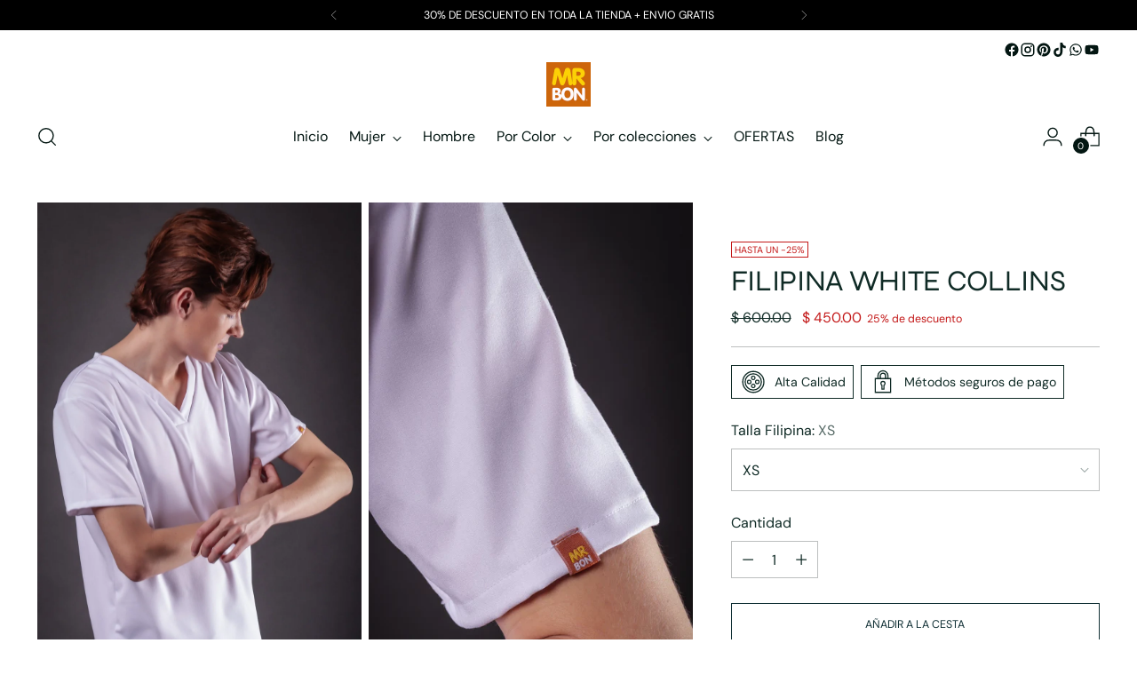

--- FILE ---
content_type: text/javascript; charset=utf-8
request_url: https://www.mrbon.com.mx/products/filipina-white-collins.js
body_size: 1062
content:
{"id":9177472565552,"title":"Filipina White Collins","handle":"filipina-white-collins","description":"\u003cdiv class=\"product-details-module__title ec-header-h6\"\u003eLa colección COLLINS creada por expertos en salud y diseñadores de moda. Comodidad y calidad, sin sacrificar diseño e innovación que te permitirá salir del consultorio y seguir sintiéndote en sintonía.\u003c\/div\u003e\n\u003cdiv class=\"product-details-module__title ec-header-h6\"\u003e\u003cbr\u003e\u003c\/div\u003e\n\u003cdiv class=\"product-details-module__content\"\u003e\n\u003cdiv id=\"productDescription\" class=\"product-details__product-description\" itemprop=\"description\"\u003e\n\u003cp\u003eLa Filipina está diseñada en corte slim en cuello V.\u003c\/p\u003e\n\u003cul\u003e\n\u003cli\u003e\u003cstrong\u003eTiempo de entrega; 15 días hábiles (una vez acreditado el pago)\u003c\/strong\u003e\u003c\/li\u003e\n\u003c\/ul\u003e\n\u003cul\u003e\n\u003cli\u003e\u003cstrong\u003eFormas de envío; por DHL a todo \u003cmeta charset=\"utf-8\"\u003eel país\u003cbr\u003e\u003cbr\u003e\u003c\/strong\u003e\u003c\/li\u003e\n\u003cli\u003e\u003cstrong\u003e\u003cb\u003e\u003cmeta charset=\"utf-8\"\u003eModelo está usando: \u003cmeta charset=\"utf-8\"\u003eBlusa M \u003cbr\u003e\u003c\/b\u003e\u003cb\u003e\u003cbr\u003e\u003c\/b\u003e\u003cb\u003ePecho 108 cm\u003c\/b\u003e\u003cb\u003e\u003cbr\u003e\u003c\/b\u003e\u003cb\u003eCintura 81 cm\u003c\/b\u003e\u003cb\u003e\u003cbr\u003e\u003c\/b\u003e\u003cb\u003eCadera 95 cm\u003c\/b\u003e\u003cb\u003e\u003cbr\u003e\u003c\/b\u003e\u003cb\u003eEspalda 48 cm\u003c\/b\u003e\u003cb\u003e\u003cbr\u003e\u003c\/b\u003e\u003cbr\u003e\u003c\/strong\u003e\u003c\/li\u003e\n\u003c\/ul\u003e\n\u003c\/div\u003e\n\u003c\/div\u003e","published_at":"2024-04-18T18:13:18-06:00","created_at":"2024-04-18T18:11:08-06:00","vendor":"Mr Bon México","type":"Scrubs","tags":["blanco","collins","Collins Collection","Hombre"],"price":45000,"price_min":45000,"price_max":52500,"available":true,"price_varies":true,"compare_at_price":60000,"compare_at_price_min":60000,"compare_at_price_max":70000,"compare_at_price_varies":true,"variants":[{"id":48183782768944,"title":"XS","option1":"XS","option2":null,"option3":null,"sku":null,"requires_shipping":true,"taxable":true,"featured_image":null,"available":true,"name":"Filipina White Collins - XS","public_title":"XS","options":["XS"],"price":45000,"weight":500,"compare_at_price":60000,"inventory_management":"shopify","barcode":null,"quantity_rule":{"min":1,"max":null,"increment":1},"quantity_price_breaks":[],"requires_selling_plan":false,"selling_plan_allocations":[]},{"id":48183782932784,"title":"S","option1":"S","option2":null,"option3":null,"sku":null,"requires_shipping":true,"taxable":true,"featured_image":null,"available":true,"name":"Filipina White Collins - S","public_title":"S","options":["S"],"price":45000,"weight":500,"compare_at_price":60000,"inventory_management":"shopify","barcode":null,"quantity_rule":{"min":1,"max":null,"increment":1},"quantity_price_breaks":[],"requires_selling_plan":false,"selling_plan_allocations":[]},{"id":48183783096624,"title":"M","option1":"M","option2":null,"option3":null,"sku":null,"requires_shipping":true,"taxable":true,"featured_image":null,"available":true,"name":"Filipina White Collins - M","public_title":"M","options":["M"],"price":45000,"weight":500,"compare_at_price":60000,"inventory_management":"shopify","barcode":null,"quantity_rule":{"min":1,"max":null,"increment":1},"quantity_price_breaks":[],"requires_selling_plan":false,"selling_plan_allocations":[]},{"id":48183783260464,"title":"L","option1":"L","option2":null,"option3":null,"sku":null,"requires_shipping":true,"taxable":true,"featured_image":null,"available":true,"name":"Filipina White Collins - L","public_title":"L","options":["L"],"price":45000,"weight":500,"compare_at_price":60000,"inventory_management":"shopify","barcode":null,"quantity_rule":{"min":1,"max":null,"increment":1},"quantity_price_breaks":[],"requires_selling_plan":false,"selling_plan_allocations":[]},{"id":48183783424304,"title":"XL","option1":"XL","option2":null,"option3":null,"sku":null,"requires_shipping":true,"taxable":true,"featured_image":null,"available":true,"name":"Filipina White Collins - XL","public_title":"XL","options":["XL"],"price":45000,"weight":500,"compare_at_price":60000,"inventory_management":"shopify","barcode":null,"quantity_rule":{"min":1,"max":null,"increment":1},"quantity_price_breaks":[],"requires_selling_plan":false,"selling_plan_allocations":[]},{"id":48183783588144,"title":"2XL","option1":"2XL","option2":null,"option3":null,"sku":null,"requires_shipping":true,"taxable":true,"featured_image":null,"available":true,"name":"Filipina White Collins - 2XL","public_title":"2XL","options":["2XL"],"price":52500,"weight":500,"compare_at_price":70000,"inventory_management":"shopify","barcode":null,"quantity_rule":{"min":1,"max":null,"increment":1},"quantity_price_breaks":[],"requires_selling_plan":false,"selling_plan_allocations":[]},{"id":48183786635568,"title":"3XL","option1":"3XL","option2":null,"option3":null,"sku":"","requires_shipping":true,"taxable":true,"featured_image":null,"available":true,"name":"Filipina White Collins - 3XL","public_title":"3XL","options":["3XL"],"price":52500,"weight":500,"compare_at_price":70000,"inventory_management":"shopify","barcode":"","quantity_rule":{"min":1,"max":null,"increment":1},"quantity_price_breaks":[],"requires_selling_plan":false,"selling_plan_allocations":[]},{"id":48183786668336,"title":"4XL","option1":"4XL","option2":null,"option3":null,"sku":"","requires_shipping":true,"taxable":true,"featured_image":null,"available":true,"name":"Filipina White Collins - 4XL","public_title":"4XL","options":["4XL"],"price":52500,"weight":500,"compare_at_price":70000,"inventory_management":"shopify","barcode":"","quantity_rule":{"min":1,"max":null,"increment":1},"quantity_price_breaks":[],"requires_selling_plan":false,"selling_plan_allocations":[]},{"id":48183786701104,"title":"5XL","option1":"5XL","option2":null,"option3":null,"sku":"","requires_shipping":true,"taxable":true,"featured_image":null,"available":true,"name":"Filipina White Collins - 5XL","public_title":"5XL","options":["5XL"],"price":52500,"weight":500,"compare_at_price":70000,"inventory_management":"shopify","barcode":"","quantity_rule":{"min":1,"max":null,"increment":1},"quantity_price_breaks":[],"requires_selling_plan":false,"selling_plan_allocations":[]}],"images":["\/\/cdn.shopify.com\/s\/files\/1\/0247\/7906\/3350\/files\/IMG_7429_69753083-f660-47a7-8807-1c55fc1a6b07.jpg?v=1713485485","\/\/cdn.shopify.com\/s\/files\/1\/0247\/7906\/3350\/files\/IMG_7434_1e29db2c-e33d-4566-b428-90695fe25ec9.jpg?v=1713485485","\/\/cdn.shopify.com\/s\/files\/1\/0247\/7906\/3350\/files\/IMG_7435_e65d3105-1908-4dc4-9e6b-7ca18a8ca918.jpg?v=1713485485"],"featured_image":"\/\/cdn.shopify.com\/s\/files\/1\/0247\/7906\/3350\/files\/IMG_7429_69753083-f660-47a7-8807-1c55fc1a6b07.jpg?v=1713485485","options":[{"name":"Talla Filipina","position":1,"values":["XS","S","M","L","XL","2XL","3XL","4XL","5XL"]}],"url":"\/products\/filipina-white-collins","media":[{"alt":null,"id":37419908071728,"position":1,"preview_image":{"aspect_ratio":0.5,"height":2048,"width":1024,"src":"https:\/\/cdn.shopify.com\/s\/files\/1\/0247\/7906\/3350\/files\/IMG_7429_69753083-f660-47a7-8807-1c55fc1a6b07.jpg?v=1713485485"},"aspect_ratio":0.5,"height":2048,"media_type":"image","src":"https:\/\/cdn.shopify.com\/s\/files\/1\/0247\/7906\/3350\/files\/IMG_7429_69753083-f660-47a7-8807-1c55fc1a6b07.jpg?v=1713485485","width":1024},{"alt":null,"id":37419908170032,"position":2,"preview_image":{"aspect_ratio":0.5,"height":2048,"width":1024,"src":"https:\/\/cdn.shopify.com\/s\/files\/1\/0247\/7906\/3350\/files\/IMG_7434_1e29db2c-e33d-4566-b428-90695fe25ec9.jpg?v=1713485485"},"aspect_ratio":0.5,"height":2048,"media_type":"image","src":"https:\/\/cdn.shopify.com\/s\/files\/1\/0247\/7906\/3350\/files\/IMG_7434_1e29db2c-e33d-4566-b428-90695fe25ec9.jpg?v=1713485485","width":1024},{"alt":null,"id":37419908202800,"position":3,"preview_image":{"aspect_ratio":0.5,"height":2048,"width":1024,"src":"https:\/\/cdn.shopify.com\/s\/files\/1\/0247\/7906\/3350\/files\/IMG_7435_e65d3105-1908-4dc4-9e6b-7ca18a8ca918.jpg?v=1713485485"},"aspect_ratio":0.5,"height":2048,"media_type":"image","src":"https:\/\/cdn.shopify.com\/s\/files\/1\/0247\/7906\/3350\/files\/IMG_7435_e65d3105-1908-4dc4-9e6b-7ca18a8ca918.jpg?v=1713485485","width":1024}],"requires_selling_plan":false,"selling_plan_groups":[]}